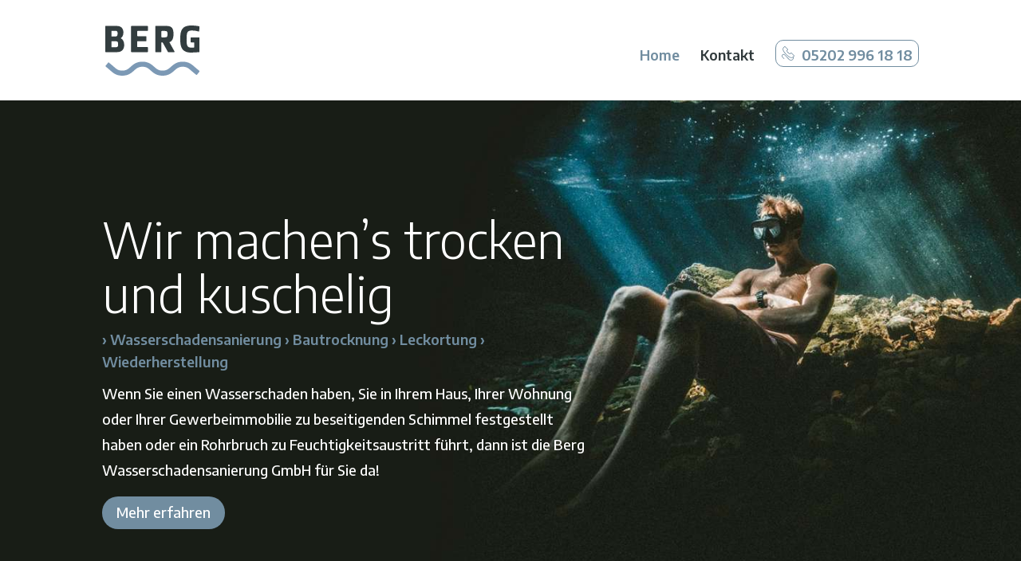

--- FILE ---
content_type: text/css
request_url: https://berg-wss.de/wp-content/cache/autoptimize/css/autoptimize_single_c086157bdf4c526328ff07f22ef28a6d.css?ver=6.8.3
body_size: 1955
content:
.radius{border-radius:4px;background-clip:padding-box}.shadow{box-shadow:0 0 10px rgba(0,0,0,.15)}.radius{border-radius:4px;background-clip:padding-box}.shadow{box-shadow:0 0 10px rgba(0,0,0,.15)}a,input,.input,button,.button,.btn{-webkit-transition:all .3s ease-out;transition:all .3s ease-out}@media only screen and (max-width:767px){.et_pb_row,#main-content .container{width:90%}}.big-shadow{box-shadow:0 0 60px rgba(113,141,160,.2)}.vertically{transform:scaleY(-1)}.horizontally{transform:scaleX(-1)}@media only screen and (max-width:767px){#et-info-phone{display:block;margin-bottom:10px}}.nav li ul,#top-menu li li{padding:0}#top-menu li li{width:100%}#top-menu li li a{width:auto;display:block}#top-menu-nav a[href="tel:+4952029961818"]{padding:7px !important;border:1px solid #718da0;border-radius:10px;color:#718da0 !important}#top-menu-nav a[href="tel:+4952029961818"]:before,#et_mobile_nav_menu a[href="tel:+4952029961818"]:before{display:inline-block;content:'';width:20px;height:1em;margin-right:5px;background:url(//berg-wss.de/wp-content/themes/bergwss/css/../img/berg-wss-phone-icon.svg) no-repeat;background-size:auto 100%}#top-menu-nav ul#top-menu.nav ul.sub-menu>li a{font-size:1em;font-weight:400}.et_pb_post_title .et_pb_title_container{display:inline-block;border-bottom:3px solid #718da0;padding:0 80px 20px 0}@media only screen and (min-width:768px) and (max-width:991px){.et_pb_post_title .et_pb_title_container{padding-right:40px}}@media only screen and (max-width:767px){.et_pb_post_title .et_pb_title_container{padding-right:20px}}.et_pb_post_title .et_pb_title_container h1{padding:0}@media only screen and (max-width:767px){.headline{text-align:center !important}}#content-header:before{content:'';position:absolute;left:20px;bottom:-10px;background:url(//berg-wss.de/wp-content/themes/bergwss/css/./img/berg-wss-quote-icon.svg) no-repeat;-webkit-transform:rotate(180deg);transform:rotate(180deg);width:80px;height:80px;opacity:.1}#content-header:after{content:'';position:absolute;right:20px;top:-20px;background:url(//berg-wss.de/wp-content/themes/bergwss/css/./img/berg-wss-quote-icon.svg) no-repeat;width:80px;height:80px;opacity:.1}@media (max-width:980px){div#hero{background:#222}div#hero div.et_parallax_bg.et_pb_parallax_css{background-position:70% 0;-webkit-filter:blur(4px);filter:blur(4px);opacity:.5}}@media only screen and (max-width:991px){.et_divi_builder #et_builder_outer_content .et_pb_section{padding-left:20px !important;padding-right:20px !important}}@media only screen and (max-width:767px){.single #main-content .container{padding-top:100px !important}}.single #main-content .container:before{display:none}@media only screen and (min-width:992px){.single #content-area{padding-top:40px}}@media only screen and (max-width:767px){.single .entry-title{font-size:24px}}#footer-info{float:none;text-align:center}.footer-credits-link{display:inline-block;width:90px;height:17px;font-size:0;margin-left:3px;background:url("data:image/svg+xml,%3Csvg xmlns='http://www.w3.org/2000/svg' viewBox='0 0 179 28'%3E%3Cg fill='%23777'%3E%3Cpath d='m172.11 15.414c0 4.193-2.121 6.99-5.352 6.942-3.185 0.048-5.306-2.749-5.306-6.942 0-2.791 0.941-4.956 2.505-6.098h-7.905c-0.828 1.74-1.289 3.775-1.303 6.046 0.047 7.572 4.869 12.638 12.009 12.638 7.233 0 12.055-5.015 12.055-12.586-0.014-2.289-0.48-4.344-1.32-6.098h-7.901c1.577 1.142 2.518 3.307 2.518 6.098'/%3E%3Cpath d='m143.12 19.56l-2.737-10.244h-8.61l-2.735 10.244-2.037-10.244h-6.301l4.863 18.299h6.562l3.954-14.471 3.907 14.471h6.606l4.866-18.299h-6.301l-2.037 10.244'/%3E%3Cpath d='m108.4 9.335h0.011l-9.742 15.288v2.992h19.434v-6.028h-10.32l7.845-12.271h-7.217l-0.011 0.019'/%3E%3Cpath d='m87.957 0.236h6.703v27.414h-6.703z'/%3E%3Cpath d='m72.024 14.703c2.749 0 4.729 1.787 5.306 4.63h-10.658c0.338-2.796 2.411-4.63 5.352-4.63zm-5.254 9.598h16.592c0.577-1.929 1.06-14.997-11.338-14.997-7.909 0-11.957 6.75-11.957 12.44 0 2.048 0.421 4.084 1.252 5.906h8.079c-1.365-0.692-2.307-1.859-2.628-3.349'/%3E%3Cpath d='m58.606 9.688h-6.704l-4.723 16.4-4.245-16.4h-6.704l5.522 17.962h10.725l6.129-17.962'/%3E%3Cpath d='m23.192 14.703c2.749 0 4.728 1.787 5.306 4.63h-10.658c0.338-2.796 2.411-4.63 5.352-4.63zm-5.255 9.598h16.592c0.577-1.929 1.061-14.997-11.337-14.997-7.909 0-11.958 6.75-11.958 12.44 0 2.048 0.422 4.084 1.253 5.906h8.079c-1.365-0.692-2.307-1.859-2.629-3.349'/%3E%3Cpath d='m0.184 0.236h6.704v27.414h-6.704z'/%3E%3C/g%3E%3C/svg%3E") no-repeat bottom right}#footer-info a{font-weight:400}@media only screen and (max-width:991px){#footer-info a{font-size:.9em}}.et_pb_scroll_top.et-visible,.et_pb_scroll_top.et-hidden{right:20px;border-radius:50%;background-clip:padding-box;box-shadow:0 0 10px rgba(0,0,0,.15);background:rgba(113,141,160,.5)}.is-mobile .et_pb_scroll_top.et-pb-icon{bottom:75px}.pea_cook_wrapper{box-shadow:0 0 10px rgba(0,0,0,.15);background:rgba(184,29,40,.95) !important}.et_pb_button_module_wrapper:not(.et_pb_button_alignment_center):not(.et_pb_button_alignment_right){display:inline-block}.et_pb_button_module_wrapper:not(.et_pb_button_alignment_center):not(.et_pb_button_alignment_right)+.et_pb_button_module_wrapper{margin-left:20px}@media only screen and (max-width:767px){.et_pb_button_module_wrapper:not(.et_pb_button_alignment_center):not(.et_pb_button_alignment_right)+.et_pb_button_module_wrapper{margin-left:0}}@media only screen and (max-width:767px){.et_pb_button_module_wrapper:not(.et_pb_button_alignment_center):not(.et_pb_button_alignment_right){display:block}}.et_pb_row.et_pb_row_fullwidth,.et_pb_specialty_fullwidth>.et_pb_row{width:100% !important;max-width:100% !important}.wpcf7 .wpcf7-form .wpcf7-form-control{border-radius:4px;background-clip:padding-box;border-color:rgba(0,0,0,.15);padding:12px;height:auto;font-family:inherit;width:100%;margin-bottom:10px}.wpcf7 .wpcf7-form .wpcf7-form-control:focus{border-color:#718da0;outline:0;box-shadow:inset 0 1px 1px rgba(0,0,0,.075),0 0 8px rgba(113,141,160,.6) !important}.wpcf7 .wpcf7-form input[type=submit].wpcf7-submit{background:#718da0;font-size:18px;border-radius:4px;background-clip:padding-box;color:#fff;padding:10px 20px;border-radius:40px !important;border:0;margin-top:20px}.wpcf7 .wpcf7-form input[type=submit].wpcf7-submit:hover{background:#4f6676}@media only screen and (min-width:768px){.wpcf7 .wpcf7-form input[type=submit].wpcf7-submit{width:auto}}

--- FILE ---
content_type: text/css
request_url: https://berg-wss.de/wp-content/cache/autoptimize/css/autoptimize_single_36b3b5ea204dfd33770b5e8b84d0fc22.css?ver=4.27.4
body_size: 317
content:
#top-menu-nav a[href="tel:+4952029961818"]{padding:7px !important;border:1px solid #718da0;border-radius:10px;color:#718da0 !important}#top-menu-nav a[href="tel:+4952029961818"]:before,#et_mobile_nav_menu a[href="tel:+4952029961818"]:before{display:inline-block;content:'';width:20px;height:1em;margin-right:5px;background:url(//berg-wss.de/wp-content/themes/bergwss/./img/berg-wss-phone-icon.svg) no-repeat;background-size:auto 100%}#top-menu-nav ul#top-menu.nav ul.sub-menu>li a{font-size:1em;font-weight:400}#footer-info a{font-weight:400}@media (min-width:981px){#content-header:before{content:'';position:absolute;left:20px;bottom:-10px;background:url(//berg-wss.de/wp-content/themes/bergwss/./img/berg-wss-quote-icon.svg) no-repeat;-webkit-transform:rotate(180deg);transform:rotate(180deg);width:80px;height:80px;opacity:.1}#content-header:after{content:'';position:absolute;right:20px;top:-20px;background:url(//berg-wss.de/wp-content/themes/bergwss/./img/berg-wss-quote-icon.svg) no-repeat;width:80px;height:80px;opacity:.1}}@media (max-width:980px){div#hero{background:#222}div#hero div.et_parallax_bg.et_pb_parallax_css{background-position:70% 0;-webkit-filter:blur(4px);filter:blur(4px);opacity:.5}#footer-info{font-size:.9em}}

--- FILE ---
content_type: text/css
request_url: https://berg-wss.de/wp-content/et-cache/2/et-core-unified-deferred-2.min.css?ver=1732597824
body_size: 1219
content:
.et_pb_section_2.et_pb_section{padding-top:0px;padding-bottom:0px}.et_pb_section_2.section_has_divider.et_pb_bottom_divider .et_pb_bottom_inside_divider{background-image:url([data-uri]);background-size:100% 100px;bottom:0;height:100px;z-index:10;transform:scale(1,1)}.et_pb_row_2.et_pb_row,.et_pb_row_3.et_pb_row,.et_pb_row_4.et_pb_row,.et_pb_row_5.et_pb_row{padding-top:80px!important;padding-right:0px!important;padding-bottom:80px!important;padding-left:0px!important;padding-top:80px;padding-right:0px;padding-bottom:80px;padding-left:0px}.et_pb_image_0,.et_pb_image_1,.et_pb_image_2,.et_pb_image_3,.et_pb_image_4,.et_pb_image_5{max-width:50%;text-align:left;margin-left:0}.et_pb_image_0 .et_pb_image_wrap,.et_pb_image_1 .et_pb_image_wrap,.et_pb_image_2 .et_pb_image_wrap,.et_pb_image_3 .et_pb_image_wrap,.et_pb_image_4 .et_pb_image_wrap,.et_pb_image_5 .et_pb_image_wrap,.et_pb_image_6 .et_pb_image_wrap{display:block}.et_pb_text_2 h2,.et_pb_text_4 h2,.et_pb_text_6.et_pb_text{color:#718da0!important}.et_pb_text_3 h2,.et_pb_text_5 h2{color:#dd2b37!important}.et_pb_row_6.et_pb_row{padding-top:80px!important;padding-right:0px!important;padding-bottom:40px!important;padding-left:0px!important;padding-top:80px;padding-right:0px;padding-bottom:40px;padding-left:0px}.et_pb_text_6{font-weight:300;font-size:30px}.et_pb_section_3{max-height:600px}.et_pb_section_3.section_has_divider.et_pb_bottom_divider .et_pb_bottom_inside_divider{background-image:url([data-uri]);background-size:100% 100px;bottom:0;height:100px;z-index:10;transform:scale(1,1)}.et_pb_section_3.section_has_divider.et_pb_top_divider .et_pb_top_inside_divider{background-image:url([data-uri]);background-size:100% 100px;top:0;height:100px;z-index:10;transform:scale(1,1)}.et_pb_section_4.et_pb_section{padding-top:80px;padding-right:0px;padding-bottom:120px;padding-left:0px;background-color:#f4f4f4!important}.et_pb_section_4.section_has_divider.et_pb_bottom_divider .et_pb_bottom_inside_divider{background-image:url([data-uri]);background-size:100% 100px;bottom:0;height:100px;z-index:1;transform:scale(1,1)}.et_pb_row_7.et_pb_row,.et_pb_row_8.et_pb_row{padding-top:0px!important;padding-right:0px!important;padding-bottom:0px!important;padding-left:0px!important;padding-top:0;padding-right:0px;padding-bottom:0;padding-left:0px}.et_pb_text_7 h3{color:#545454!important}.et_pb_section_5.et_pb_section{padding-top:40px;padding-right:0px;padding-bottom:20px;padding-left:0px}.et_pb_image_6{max-width:160px;text-align:center}.et_pb_image_0.et_pb_module,.et_pb_image_1.et_pb_module,.et_pb_image_2.et_pb_module,.et_pb_image_3.et_pb_module,.et_pb_image_4.et_pb_module,.et_pb_image_5.et_pb_module,.et_pb_image_6.et_pb_module{margin-left:auto!important;margin-right:auto!important}@media only screen and (min-width:981px){.et_pb_image_0,.et_pb_image_3{display:none!important}}@media only screen and (max-width:980px){.et_pb_row_2.et_pb_row,.et_pb_row_3.et_pb_row,.et_pb_row_4.et_pb_row,.et_pb_row_5.et_pb_row{padding-top:40px!important;padding-bottom:40px!important;padding-top:40px!important;padding-bottom:40px!important}.et_pb_image_0,.et_pb_image_1,.et_pb_image_2,.et_pb_image_3,.et_pb_image_4,.et_pb_image_5{text-align:center;margin-left:auto;margin-right:auto}.et_pb_image_0 .et_pb_image_wrap img,.et_pb_image_1 .et_pb_image_wrap img,.et_pb_image_2 .et_pb_image_wrap img,.et_pb_image_3 .et_pb_image_wrap img,.et_pb_image_4 .et_pb_image_wrap img,.et_pb_image_5 .et_pb_image_wrap img,.et_pb_image_6 .et_pb_image_wrap img{width:auto}.et_pb_text_2 h2,.et_pb_text_3 h2,.et_pb_text_4 h2,.et_pb_text_5 h2{font-size:28px}.et_pb_text_2{max-width:100%}.et_pb_row_6.et_pb_row{padding-top:40px!important;padding-bottom:20px!important;padding-top:40px!important;padding-bottom:20px!important}.et_pb_section_3{max-height:none}.et_pb_section_4.et_pb_section{padding-top:40px;padding-bottom:60px}.et_pb_text_7 h3{font-size:24px}}@media only screen and (min-width:768px) and (max-width:980px){.et_pb_image_1,.et_pb_image_4,.et_pb_section_3{display:none!important}}@media only screen and (max-width:767px){.et_pb_row_2.et_pb_row,.et_pb_row_3.et_pb_row,.et_pb_row_4.et_pb_row,.et_pb_row_5.et_pb_row{padding-top:20px!important;padding-bottom:20px!important;padding-top:20px!important;padding-bottom:20px!important}.et_pb_image_0 .et_pb_image_wrap img,.et_pb_image_1 .et_pb_image_wrap img,.et_pb_image_2 .et_pb_image_wrap img,.et_pb_image_3 .et_pb_image_wrap img,.et_pb_image_4 .et_pb_image_wrap img,.et_pb_image_5 .et_pb_image_wrap img,.et_pb_image_6 .et_pb_image_wrap img{width:auto}.et_pb_text_2 h2,.et_pb_text_3 h2,.et_pb_text_4 h2,.et_pb_text_5 h2{font-size:24px}.et_pb_image_1,.et_pb_image_4{display:none!important}.et_pb_section_3{max-height:300px;display:none!important}.et_pb_text_7 h3{font-size:20px}}

--- FILE ---
content_type: image/svg+xml
request_url: https://berg-wss.de/uploads/berg_wss_logo.svg
body_size: 1998
content:
<svg xmlns="http://www.w3.org/2000/svg" viewBox="0 0 840 450.2"><title>Element 2</title><path d="M107,238.7H4a4,4,0,0,1-4-4V8A4,4,0,0,1,4,4h99.6c52.5,0,57.5,43.5,57.5,58.8,0,27.8-11.7,42.8-24.1,51.2,17.4,8.7,31.1,27.4,31.1,59.5C168.1,200.2,157.4,238.7,107,238.7ZM85.2,47.5H58.8a4,4,0,0,0-4,4V94.9a3.9,3.9,0,0,0,4,4H84.9c19.7,0,24.4-7.3,24.4-28.4C109.3,52.5,105,47.5,85.2,47.5Zm2.7,93.6H58.8a3.9,3.9,0,0,0-4,3.9v46.2a4,4,0,0,0,4,4H85.9c23.4,0,28.4-4.3,28.4-27.4S107,141.1,87.9,141.1Z" fill="#333d3f"/><path d="M229.2,234.7V8a4,4,0,0,1,4-4H374.6a4,4,0,0,1,4,4V45.1a4,4,0,0,1-4,4H288a4,4,0,0,0-4,4V91.9a3.9,3.9,0,0,0,4,4h72.9a4,4,0,0,1,4,4v37.2a4,4,0,0,1-4,4H288a3.9,3.9,0,0,0-4,3.9v44.5a4,4,0,0,0,4,4h86.6a4,4,0,0,1,4,4v37.2a4,4,0,0,1-4,4H233.2A4,4,0,0,1,229.2,234.7Z" fill="#333d3f"/><path d="M560,238.7a4,4,0,0,1-3.5-2.1l-46.6-84.9H498.8v83a3.9,3.9,0,0,1-3.9,4H448a3.9,3.9,0,0,1-3.9-4V8A3.9,3.9,0,0,1,448,4H548.3c47.2,0,58.2,30.4,58.2,71.9,0,39.8-11.7,66.5-36.8,73.8l45.6,83a4,4,0,0,1-3.5,6ZM530.6,49.1H502.8a4,4,0,0,0-4,4v49.2a4,4,0,0,0,4,4h26.5c18.4,0,23.7-3.3,23.7-30.4C553,52.2,546.7,49.1,530.6,49.1Z" fill="#333d3f"/><path d="M761.8,242.7c-87.6,0-95.3-60.5-95.3-120.4C666.5,53.5,674.6,0,764.8,0c25.4,0,50.1,2.7,69.9,7.2a4.1,4.1,0,0,1,3.1,4.3l-3.1,38.7a3.9,3.9,0,0,1-5.1,3.4,193,193,0,0,0-58.4-8.5c-39.1,0-48.8,11.1-48.8,77.2,0,61.2,7.7,75.9,42.4,75.9,8.7,0,16.7-.3,25.4-1V155.4a4,4,0,0,0-4-4H762.8a4,4,0,0,1-4-4V111.3a4,4,0,0,1,4-4H836a3.9,3.9,0,0,1,4,4V234.4a3.8,3.8,0,0,1-3.4,4A746.7,746.7,0,0,1,761.8,242.7Z" fill="#333d3f"/><path d="M509.3,450.2c-53.5,0-80.8-24.4-104.8-45.9-21.4-19.2-38.3-34.3-74.4-34.3s-53,15.1-74.4,34.3c-24.1,21.5-51.3,45.9-104.8,45.9S70.1,425.8,46.1,404.3c-17.2-15.4-36-30.9-43.2-36.9a4.1,4.1,0,0,1-.6-5.7l23.6-29.1a4,4,0,0,1,5.7-.5c7.5,6.1,26.8,22,44.9,38.2,21.4,19.2,38.3,34.3,74.4,34.3s53-15.1,74.4-34.3c24-21.5,51.3-45.9,104.8-45.9s80.7,24.4,104.8,45.9c21.4,19.2,38.3,34.3,74.4,34.3s53-15.1,74.4-34.3c24.1-21.5,51.3-45.9,104.8-45.9s80.8,24.4,104.8,45.9c17.1,15.3,36.4,30.8,43.8,36.7a4.1,4.1,0,0,1,.7,5.7l-23.1,29.4a4,4,0,0,1-5.7.7c-7.7-6-27.7-22.2-46-38.5-21.4-19.2-38.3-34.3-74.5-34.3s-53,15.1-74.4,34.3C590.1,425.8,562.8,450.2,509.3,450.2Z" fill="#7c99b5"/></svg>

--- FILE ---
content_type: image/svg+xml
request_url: https://berg-wss.de/wp-content/themes/bergwss/img/berg-wss-phone-icon.svg
body_size: 3825
content:
<svg xmlns="http://www.w3.org/2000/svg" width="26" height="29" viewBox="0 0 26 29">
  <metadata><?xpacket begin="﻿" id="W5M0MpCehiHzreSzNTczkc9d"?>
<x:xmpmeta xmlns:x="adobe:ns:meta/" x:xmptk="Adobe XMP Core 5.6-c142 79.160924, 2017/07/13-01:06:39        ">
   <rdf:RDF xmlns:rdf="http://www.w3.org/1999/02/22-rdf-syntax-ns#">
      <rdf:Description rdf:about=""/>
   </rdf:RDF>
</x:xmpmeta>
                                                                                                    
                                                                                                    
                                                                                                    
                                                                                                    
                                                                                                    
                                                                                                    
                                                                                                    
                                                                                                    
                                                                                                    
                                                                                                    
                                                                                                    
                                                                                                    
                                                                                                    
                                                                                                    
                                                                                                    
                                                                                                    
                                                                                                    
                                                                                                    
                                                                                                    
                                                                                                    
                           
<?xpacket end="w"?></metadata>
<defs>
    <style>
      .cls-1 {
        fill: #718da0;
        fill-rule: evenodd;
      }
    </style>
  </defs>
  <path id="phone" class="cls-1" d="M1172.64,97.729l-5.57-5.516a1.129,1.129,0,0,0-.81-0.348,1.443,1.443,0,0,0-.99.459c-0.37.357-1.43,1.378-1.54,1.441-0.77,0-2.83-1.512-4.45-3.534a5.721,5.721,0,0,1-1.23-2.08l1.7-1.631a1.116,1.116,0,0,0,.35-0.821,1.136,1.136,0,0,0-.33-0.819l-5.55-5.546a1.234,1.234,0,0,0-1.68-.017c-0.19.179-.38,0.358-0.58,0.54-1.37,1.268-2.93,2.7-2.98,5.1-0.06,2.86,2.08,6.358,6.73,11,3.15,3.156,7.27,6.778,11.1,6.778h0a5.642,5.642,0,0,0,3.28-1.059,4.833,4.833,0,0,1-1.64,4.115,3.32,3.32,0,0,1-2.53.964,4.984,4.984,0,0,1-3.46-1.637l-9.3-9.35a3.757,3.757,0,0,0-4.93.191s-0.09.09-.09,0.092a3.729,3.729,0,0,0-1.15,2.694,3.767,3.767,0,0,0,1.14,2.7l3.25,3.185a0.64,0.64,0,0,0,.89,0,0.619,0.619,0,0,0,0-.873l-3.25-3.184a2.52,2.52,0,0,1-.77-1.822,2.6,2.6,0,0,1,.85-1.892,2.49,2.49,0,0,1,3.22-.177l9.22,9.283a6.267,6.267,0,0,0,4.35,2.028l0.14,0a4.615,4.615,0,0,0,3.31-1.326,5.823,5.823,0,0,0,1.84-5.9c0.49-.468,1.43-1.365,1.49-1.426A1.147,1.147,0,0,0,1172.64,97.729Zm-2.61,2.411-0.11.1a4.43,4.43,0,0,1-3.11,1.265h0c-3.37,0-7.22-3.424-10.21-6.406-4.33-4.335-6.41-7.645-6.36-10.118,0.04-1.875,1.33-3.069,2.58-4.224a2.149,2.149,0,0,0,.5-0.559l5.55,5.443-1.71,1.647a1.574,1.574,0,0,0-.07,1.827c0.9,2.058,4.66,5.886,6.64,5.886a1.4,1.4,0,0,0,.62-0.135,2.126,2.126,0,0,0,.24-0.162c0.1-.1,1.19-1.135,1.56-1.5a0.438,0.438,0,0,0,.08-0.072l5.52,5.356C1171.65,98.588,1170.12,100.053,1170.03,100.14Z" transform="translate(-1147 -79)"/>
</svg>


--- FILE ---
content_type: image/svg+xml
request_url: https://berg-wss.de/wp-content/themes/bergwss/img/berg-wss-quote-icon.svg
body_size: 465
content:
<svg xmlns="http://www.w3.org/2000/svg" viewBox="0 0 199.78 160.82"><title>berg-wss-quote-icon_1</title><g id="9c4ff9a0-1166-45db-b69b-dea737548599" data-name="Ebene 2"><g id="ca32b2fd-dba0-4429-9114-eeb78614f83e" data-name="Ebene 1"><path d="M90.9,23.47Q65.43,51,62.18,68.43t8.24,31.46a34.35,34.35,0,0,1,8,19,40.64,40.64,0,0,1-3,20,36.5,36.5,0,0,1-12.74,15.73Q54,160.82,41,160.82a36.7,36.7,0,0,1-29.47-13.73Q0,133.35,0,110.88T14.73,59.43Q29.48,30.48,64.43,0Zm108.88,0q-25.47,27.48-28.72,45t8.74,31.46a34.35,34.35,0,0,1,8,19,40.53,40.53,0,0,1-3,20,35.9,35.9,0,0,1-13,15.73q-9,6.24-22,6.24-17.49,0-29-13.73t-11.49-36.21q0-22.48,14.73-51.45T173.81,0Z"/></g></g></svg>

--- FILE ---
content_type: image/svg+xml
request_url: https://berg-wss.de/uploads/icon-bautrocknung.svg
body_size: 3054
content:
<?xml version="1.0" encoding="utf-8"?>
<!-- Generator: Adobe Illustrator 22.1.0, SVG Export Plug-In . SVG Version: 6.00 Build 0)  -->
<svg version="1.1" id="Ebene_1" xmlns="http://www.w3.org/2000/svg" xmlns:xlink="http://www.w3.org/1999/xlink" x="0px" y="0px"
	 viewBox="0 0 88.2 90.3" style="enable-background:new 0 0 88.2 90.3;" xml:space="preserve">
<style type="text/css">
	.st0{fill:#EFE038;}
	.st1{fill:#7D99B5;}
</style>
<title>Element 1</title>
<rect x="5" y="70.2" class="st0" width="79.7" height="18.2"/>
<path class="st1" d="M86.2,90.3H2c-1.1,0.2-2.1-0.5-2.3-1.6c-0.2-1.1,0.5-2.1,1.6-2.3c0.2,0,0.5,0,0.7,0h84.2
	c1.1,0.2,1.8,1.2,1.6,2.3C87.7,89.6,87,90.2,86.2,90.3z"/>
<path class="st1" d="M86.2,78H2c-1.1,0.2-2.1-0.5-2.3-1.6s0.5-2.1,1.6-2.3c0.2,0,0.5,0,0.7,0h84.2c1.1-0.2,2.1,0.5,2.3,1.6
	S88.1,77.8,87,78C86.7,78,86.5,78,86.2,78z"/>
<path class="st1" d="M86.2,65.6H2c-1.1,0.2-2.1-0.5-2.3-1.6c-0.2-1.1,0.5-2.1,1.6-2.3c0.2,0,0.5,0,0.7,0h84.2
	c1.1-0.2,2.1,0.5,2.3,1.6c0.2,1.1-0.5,2.1-1.6,2.3C86.7,65.7,86.5,65.7,86.2,65.6z"/>
<path class="st1" d="M13.2,55.1c-1.1,0-2-0.9-2-2c0-2.1,0.6-4.2,1.9-5.9c1.7-2.2,1.7-5.2,0-7.4c-2.5-3.5-2.5-8.2,0-11.8
	c0.8-1.1,1.3-2.4,1.3-3.7c0-1.4-0.4-2.7-1.3-3.7c-1.3-1.7-1.9-3.8-1.9-5.9c0-2.1,0.6-4.2,1.9-5.9c0.8-1.1,1.3-2.4,1.3-3.7
	c0.2-1.1,1.3-1.8,2.3-1.6c0.8,0.2,1.4,0.8,1.6,1.6c0,2.1-0.6,4.2-1.9,5.9c-0.8,1.1-1.3,2.4-1.3,3.7c0,1.3,0.4,2.7,1.3,3.7
	c1.3,1.7,1.9,3.8,1.9,5.9c0,2.1-0.6,4.2-1.9,5.9c-1.7,2.2-1.7,5.2,0,7.4c2.5,3.5,2.5,8.3,0,11.8c-0.8,1.1-1.3,2.4-1.2,3.7
	C15.2,54.2,14.3,55.1,13.2,55.1z"/>
<path class="st1" d="M22,11.1c-0.5,0-1-0.2-1.4-0.6l-5.8-5.8L9,10.5c-0.9,0.6-2.2,0.4-2.8-0.5c-0.5-0.7-0.5-1.6,0-2.3l7.2-7.2
	c0.8-0.7,2-0.7,2.8,0l7.2,7.2c0.7,0.8,0.7,2,0,2.8C23,10.9,22.5,11.1,22,11.1z"/>
<path class="st1" d="M42.5,55.1c-1.1,0-2-0.9-2-2c0-2.1,0.6-4.2,1.9-5.9c1.7-2.2,1.7-5.2,0-7.4c-2.5-3.5-2.5-8.3,0-11.8
	c0.8-1.1,1.3-2.4,1.2-3.7c0-1.4-0.4-2.7-1.2-3.7c-1.3-1.7-1.9-3.8-1.9-5.9c0-2.1,0.6-4.2,1.9-5.9c0.8-1,1.3-2.4,1.3-3.7
	C43.9,4,45,3.3,46,3.5c0.8,0.2,1.4,0.8,1.6,1.6c0,2.1-0.6,4.2-1.9,5.9c-0.8,1.1-1.3,2.4-1.2,3.7c0,1.3,0.4,2.7,1.2,3.7
	c1.3,1.7,1.9,3.8,1.9,5.9c0,2.1-0.6,4.2-1.9,5.9c-1.7,2.2-1.7,5.2,0,7.4c2.5,3.5,2.5,8.2,0,11.8c-0.8,1.1-1.3,2.4-1.2,3.7
	C44.5,54.2,43.6,55.1,42.5,55.1z"/>
<path class="st1" d="M36.9,11.1c-0.5,0-1-0.2-1.4-0.6c-0.7-0.8-0.7-2,0-2.8l7.2-7.2C43.1,0.2,43.6,0,44.1,0l0,0c0.5,0,1,0.2,1.4,0.6
	l7.2,7.2c0.9,0.6,1.1,1.9,0.5,2.8c-0.6,0.9-1.9,1.1-2.8,0.5c-0.2-0.1-0.4-0.3-0.5-0.5l-5.8-5.8l-5.8,5.8
	C37.9,10.9,37.4,11.1,36.9,11.1z"/>
<path class="st1" d="M71.8,55.1c-1.1,0-2-0.9-2-2c0-2.1,0.6-4.2,1.9-5.9c1.7-2.2,1.7-5.2,0-7.4c-2.5-3.5-2.5-8.3,0-11.8
	c0.8-1,1.3-2.3,1.3-3.7c0-1.4-0.4-2.7-1.2-3.7c-1.3-1.7-1.9-3.8-1.9-5.9c0-2.1,0.6-4.2,1.9-5.9C72.6,7.8,73,6.5,73,5.1
	c0.2-1.1,1.2-1.8,2.3-1.6c0.8,0.1,1.5,0.8,1.6,1.6c0,2.1-0.6,4.2-1.9,5.9c-0.8,1.1-1.3,2.4-1.2,3.7c0,1.3,0.4,2.7,1.2,3.7
	c1.3,1.7,2,3.8,1.9,5.9c0,2.1-0.6,4.2-1.9,5.9c-1.7,2.2-1.7,5.2,0,7.4c2.5,3.5,2.5,8.3,0,11.8c-0.8,1.1-1.3,2.4-1.2,3.7
	C73.8,54.2,72.9,55.1,71.8,55.1z"/>
<path class="st1" d="M80.6,11.1c-0.5,0-1-0.2-1.4-0.6l-5.8-5.8l-5.8,5.8c-0.9,0.6-2.2,0.4-2.8-0.5c-0.5-0.7-0.5-1.6,0-2.3L72,0.6
	c0.8-0.8,2-0.8,2.8,0L82,7.8c0.8,0.8,0.7,2.1-0.1,2.8C81.5,10.9,81.1,11.1,80.6,11.1L80.6,11.1z"/>
</svg>


--- FILE ---
content_type: image/svg+xml
request_url: https://berg-wss.de/uploads/icon-wiederherstellung.svg
body_size: 2831
content:
<?xml version="1.0" encoding="utf-8"?>
<!-- Generator: Adobe Illustrator 22.1.0, SVG Export Plug-In . SVG Version: 6.00 Build 0)  -->
<svg version="1.1" id="Ebene_1" xmlns="http://www.w3.org/2000/svg" xmlns:xlink="http://www.w3.org/1999/xlink" x="0px" y="0px"
	 viewBox="0 0 159.2 154.2" style="enable-background:new 0 0 159.2 154.2;" xml:space="preserve">
<style type="text/css">
	.st0{fill:#DD2B37;}
	.st1{fill:#7D99B5;}
	.st2{fill:#323C3E;}
</style>
<title>Element 1</title>
<path class="st0" d="M9.2,102c0-3.3,2.7-6,6-6s6,2.7,6,6v6c0,3.3,2.7,6,6,6s6-2.7,6-6v-5c0-2.8,2.2-5,5-5s5,2.2,5,5v15
	c0,4.4,3.6,8,8,8c2,0,3.9-0.7,5.4-2.1c0.1-0.1,0.2-0.2,0.3-0.2c1.5-1.5,2.3-3.5,2.3-5.7v-11c0-2.8,2.2-5,5-5c2.8,0,5,2.2,5,5l0,0V88
	h-60L9.2,102z"/>
<path class="st1" d="M61.2,2h84c2.2,0,4,1.8,4,4v16c0,2.2-1.8,4-4,4h-84c-2.2,0-4-1.8-4-4V6C57.2,3.8,59,2,61.2,2z"/>
<path class="st2" d="M123.2,150h-102c-1.1,0-2,0.9-2,2s0.9,2,2,2h102c1.1,0,2-0.9,2-2S124.3,150,123.2,150z"/>
<path class="st2" d="M153.2,12h-2V6c0-3.3-2.7-6-6-6h-84c-3.3,0-6,2.7-6,6v6h-2c-3.3,0-6,2.7-6,6v12.4c0,3,1.8,5.7,4.6,6.8
	l49.4,20.1V86h-8.8c-1.7,0-3.2,1.4-3.2,3.2v5.8c0,1.7,1.4,3.1,3.1,3.1l0,0c0.5,0,0.9,0.4,0.9,0.9V142h-22V90h2c1.1,0,2-0.9,2-2v-8
	c0-1.1-0.9-2-2-2h-2.1c-1.1-17.6-16.3-31-34-29.9C21.1,49.1,8.3,61.9,7.2,78H5.2c-1.1,0-2,0.9-2,2v8c0,1.1,0.9,2,2,2h2v52h-4
	c-1.1,0-2,0.9-2,2s0.9,2,2,2h148c1.1,0,2-0.9,2-2s-0.9-2-2-2h-38V98.9c0-0.5,0.4-0.9,0.9-0.9c1.7,0,3.1-1.4,3.1-3.1v-5.8
	c0-1.8-1.4-3.2-3.2-3.2h-8.8V57.3l49.4-20.1c2.8-1.1,4.6-3.8,4.6-6.8V18C159.2,14.7,156.5,12,153.2,12L153.2,12z M71.2,86h-64v-4h64
	V86z M39.2,52C53.9,52,66,63.4,67.1,78H11.2C12.3,63.4,24.5,52,39.2,52L39.2,52z M67.2,90v10.7c-3.5-1.7-7.7-0.2-9.3,3.3
	c-0.4,0.9-0.7,2-0.7,3v11c0,1.6-0.6,3.1-1.8,4.2l-0.1,0.1l-0.1,0.1c-2.5,2.2-6.3,2-8.5-0.5c-1-1.1-1.5-2.5-1.5-3.9v-15
	c0-1.9-0.7-3.7-2-5c-2.7-2.7-7.2-2.7-9.9,0c-1.3,1.3-2.1,3.1-2.1,5v5c0,2.2-1.8,4-4,4s-4-1.8-4-4v-6c0-4.4-3.6-8-8-8
	c-1.4,0-2.8,0.4-4,1.1V90H67.2z M11.2,102c0-2.2,1.8-4,4-4s4,1.8,4,4v6c0,4.4,3.6,8,8,8s8-3.6,8-8v-5c0-1.7,1.3-3,3-3
	c0.8,0,1.6,0.3,2.1,0.9c0.6,0.6,0.9,1.3,0.9,2.1v15c0,5.5,4.5,10,10,10c2.5,0,4.9-0.9,6.7-2.6c0.1-0.1,0.3-0.2,0.4-0.4
	c1.9-1.9,2.9-4.4,2.9-7.1v-11c0-1.7,1.3-3,3-3c0.8,0,1.6,0.3,2.1,0.9c0.6,0.6,0.9,1.3,0.9,2.1v35h-56V102z M113.2,94.1
	c-2.3,0.4-4,2.5-4,4.8V142h-12V98.9c0-2.4-1.7-4.4-4-4.8V90h20V94.1z M59.2,6c0-1.1,0.9-2,2-2h84c1.1,0,2,0.9,2,2v16
	c0,1.1-0.9,2-2,2h-84c-1.1,0-2-0.9-2-2V6z M155.2,30.4c0,1.4-0.8,2.6-2.1,3.1l-49.9,20.3L53.2,33.5c-1.3-0.5-2.1-1.7-2.1-3.1V18
	c0-1.1,0.9-2,2-2h2v6c0,3.3,2.7,6,6,6h84c3.3,0,6-2.7,6-6v-6h2c1.1,0,2,0.9,2,2V30.4z"/>
<path class="st2" d="M4.3,64.8C5.2,65.3,6.5,65,7,64c0,0,0,0,0-0.1C13.1,51.7,25.5,44,39.2,44c1.1,0,2-0.9,2-2s-0.9-2-2-2
	C24,40,10.1,48.6,3.4,62.2C2.9,63.1,3.3,64.3,4.3,64.8z"/>
<path class="st2" d="M65.2,22h68c1.1,0,2-0.9,2-2s-0.9-2-2-2h-68c-1.1,0-2,0.9-2,2S64.1,22,65.2,22z"/>
<circle class="st2" cx="139.3" cy="20" r="2.2"/>
<circle class="st2" cx="2.2" cy="67.8" r="2.2"/>
<circle class="st2" cx="129.2" cy="152" r="2.2"/>
</svg>


--- FILE ---
content_type: image/svg+xml
request_url: https://berg-wss.de/uploads/berg_wss_logo.svg
body_size: 1998
content:
<svg xmlns="http://www.w3.org/2000/svg" viewBox="0 0 840 450.2"><title>Element 2</title><path d="M107,238.7H4a4,4,0,0,1-4-4V8A4,4,0,0,1,4,4h99.6c52.5,0,57.5,43.5,57.5,58.8,0,27.8-11.7,42.8-24.1,51.2,17.4,8.7,31.1,27.4,31.1,59.5C168.1,200.2,157.4,238.7,107,238.7ZM85.2,47.5H58.8a4,4,0,0,0-4,4V94.9a3.9,3.9,0,0,0,4,4H84.9c19.7,0,24.4-7.3,24.4-28.4C109.3,52.5,105,47.5,85.2,47.5Zm2.7,93.6H58.8a3.9,3.9,0,0,0-4,3.9v46.2a4,4,0,0,0,4,4H85.9c23.4,0,28.4-4.3,28.4-27.4S107,141.1,87.9,141.1Z" fill="#333d3f"/><path d="M229.2,234.7V8a4,4,0,0,1,4-4H374.6a4,4,0,0,1,4,4V45.1a4,4,0,0,1-4,4H288a4,4,0,0,0-4,4V91.9a3.9,3.9,0,0,0,4,4h72.9a4,4,0,0,1,4,4v37.2a4,4,0,0,1-4,4H288a3.9,3.9,0,0,0-4,3.9v44.5a4,4,0,0,0,4,4h86.6a4,4,0,0,1,4,4v37.2a4,4,0,0,1-4,4H233.2A4,4,0,0,1,229.2,234.7Z" fill="#333d3f"/><path d="M560,238.7a4,4,0,0,1-3.5-2.1l-46.6-84.9H498.8v83a3.9,3.9,0,0,1-3.9,4H448a3.9,3.9,0,0,1-3.9-4V8A3.9,3.9,0,0,1,448,4H548.3c47.2,0,58.2,30.4,58.2,71.9,0,39.8-11.7,66.5-36.8,73.8l45.6,83a4,4,0,0,1-3.5,6ZM530.6,49.1H502.8a4,4,0,0,0-4,4v49.2a4,4,0,0,0,4,4h26.5c18.4,0,23.7-3.3,23.7-30.4C553,52.2,546.7,49.1,530.6,49.1Z" fill="#333d3f"/><path d="M761.8,242.7c-87.6,0-95.3-60.5-95.3-120.4C666.5,53.5,674.6,0,764.8,0c25.4,0,50.1,2.7,69.9,7.2a4.1,4.1,0,0,1,3.1,4.3l-3.1,38.7a3.9,3.9,0,0,1-5.1,3.4,193,193,0,0,0-58.4-8.5c-39.1,0-48.8,11.1-48.8,77.2,0,61.2,7.7,75.9,42.4,75.9,8.7,0,16.7-.3,25.4-1V155.4a4,4,0,0,0-4-4H762.8a4,4,0,0,1-4-4V111.3a4,4,0,0,1,4-4H836a3.9,3.9,0,0,1,4,4V234.4a3.8,3.8,0,0,1-3.4,4A746.7,746.7,0,0,1,761.8,242.7Z" fill="#333d3f"/><path d="M509.3,450.2c-53.5,0-80.8-24.4-104.8-45.9-21.4-19.2-38.3-34.3-74.4-34.3s-53,15.1-74.4,34.3c-24.1,21.5-51.3,45.9-104.8,45.9S70.1,425.8,46.1,404.3c-17.2-15.4-36-30.9-43.2-36.9a4.1,4.1,0,0,1-.6-5.7l23.6-29.1a4,4,0,0,1,5.7-.5c7.5,6.1,26.8,22,44.9,38.2,21.4,19.2,38.3,34.3,74.4,34.3s53-15.1,74.4-34.3c24-21.5,51.3-45.9,104.8-45.9s80.7,24.4,104.8,45.9c21.4,19.2,38.3,34.3,74.4,34.3s53-15.1,74.4-34.3c24.1-21.5,51.3-45.9,104.8-45.9s80.8,24.4,104.8,45.9c17.1,15.3,36.4,30.8,43.8,36.7a4.1,4.1,0,0,1,.7,5.7l-23.1,29.4a4,4,0,0,1-5.7.7c-7.7-6-27.7-22.2-46-38.5-21.4-19.2-38.3-34.3-74.5-34.3s-53,15.1-74.4,34.3C590.1,425.8,562.8,450.2,509.3,450.2Z" fill="#7c99b5"/></svg>

--- FILE ---
content_type: image/svg+xml
request_url: https://berg-wss.de/uploads/icon-sanierung.svg
body_size: 4553
content:
<?xml version="1.0" encoding="utf-8"?>
<!-- Generator: Adobe Illustrator 22.1.0, SVG Export Plug-In . SVG Version: 6.00 Build 0)  -->
<svg version="1.1" id="Ebene_1" xmlns="http://www.w3.org/2000/svg" xmlns:xlink="http://www.w3.org/1999/xlink" x="0px" y="0px"
	 viewBox="0 0 154.2 166.2" style="enable-background:new 0 0 154.2 166.2;" xml:space="preserve">
<style type="text/css">
	.st0{fill:#7D99B5;}
	.st1{fill:#DD2B37;}
	.st2{fill:#323C3E;}
	.st3{fill:#263357;}
</style>
<title>Element 1</title>
<circle class="st0" cx="74.4" cy="28" r="8"/>
<path class="st1" d="M102.4,79.2V136h-8c-1.1,0-2-0.9-2-2v-11c0-1.7-1.3-3-3-3s-3,1.3-3,3c0,0-2.7,13-6,13h-34V79.2h8V111
	c0,1.7,1.3,3,3,3h34c1.7,0,3-1.3,3-3V79.2H102.4z"/>
<path class="st2" d="M19.1,69.4l8,12.2l0,0l0.8,1.4c0.4,0.6,1,0.9,1.7,0.9c0.4,0,0.8-0.1,1.1-0.3c0.9-0.6,1.2-1.8,0.6-2.8
	c0,0,0,0,0,0l-8-12.2l0,0l-0.9-1.4c-1.3-2.2-3.6-3.6-6.1-3.9c-7.7-1-13.1-7.9-12.2-15.6c0-0.3,0.1-0.7,0.2-1L8,52.4
	c0.7,1,1.8,1.7,3,1.7l7.7,0.5c1.7,0.1,3.2-0.9,3.8-2.5l2.7-7.3c0.4-1.1,0.3-2.4-0.4-3.4l-3.8-5.8c3.6,0.8,6.7,2.9,8.7,6
	c2.3,3.5,2.9,7.8,1.6,11.7c-0.7,2.4-0.3,5.1,1.1,7.2l9.1,14c0.6,0.9,1.8,1.2,2.8,0.6c0.9-0.6,1.2-1.8,0.6-2.8l-9.1-14
	c-0.8-1.1-1-2.5-0.7-3.8c2.9-9.5-2.4-19.6-11.9-22.5c-1.3-0.4-2.7-0.7-4.1-0.7c-1.1-0.1-2.2,0.5-2.8,1.5c-0.6,1-0.5,2.2,0.1,3.2
	l4.9,7.5l-2.6,7l-7.5-0.5l-4.9-7.5c-0.9-1.4-2.8-1.8-4.2-0.9c-0.5,0.4-0.9,0.9-1.2,1.5c-3.4,9.3,1.4,19.7,10.8,23.1
	c1.3,0.5,2.6,0.8,3.9,0.9C17.2,67.4,18.4,68.2,19.1,69.4z"/>
<path class="st2" d="M154.1,52.6c-0.1-0.5-0.4-1-0.9-1.3l-27.3-17.8c-0.6-0.4-1.5-0.4-2.1,0l-18.5,10.8c-0.6,0.3-1,1-1,1.7
	c0,0.7,0.3,1.3,0.9,1.7l10.2,6.7l-8,12.3l0,0l-3.5,5.4c-0.6,0.9-0.3,2.2,0.6,2.8c0.3,0.2,0.7,0.3,1.1,0.3c0.7,0,1.3-0.3,1.7-0.9
	l9.1-14l0,0l2.4-3.7l10.1,6.5l-3.5,5.4l0,0l-8,12.2c-0.6,0.9-0.3,2.2,0.6,2.8c0,0,0,0,0,0c0.3,0.2,0.7,0.3,1.1,0.3
	c0.7,0,1.3-0.3,1.7-0.9l4.6-7.1l0,0l6.9-10.6l8.4,5.4c0.9,0.6,2.2,0.3,2.8-0.6c0,0,0,0,0,0l10.4-16.1
	C154.1,53.7,154.2,53.2,154.1,52.6z M141.1,66.4l-31-20.1l14.6-8.6l24.6,16L141.1,66.4z"/>
<path class="st2" d="M94.4,42c0-1.1-0.9-2-2-2s-2,0.9-2,2v10c0,8.8-7.2,16-16,16s-16-7.2-16-16V42c0-1.1-0.9-2-2-2s-2,0.9-2,2v10
	c0,3.2,0.8,6.3,2.2,9.1c-0.1,0.3-0.2,0.6-0.2,0.9v10c0,1.1,0.9,2,2,2s2-0.9,2-2v-5.7c7.8,7.7,20.2,7.7,28,0V72c0,1.1,0.9,2,2,2
	s2-0.9,2-2V62c0-0.3-0.1-0.6-0.2-0.9c1.5-2.8,2.2-5.9,2.2-9.1V42z"/>
<path class="st2" d="M48.4,38h52c1.1,0,2-0.9,2-2s-0.9-2-2-2h-3.5v-3.5C96.8,18.1,86.8,8,74.3,8S51.8,18.1,51.8,30.5V34h-3.5
	c-1.1,0-2,0.9-2,2S47.3,38,48.4,38z M68.4,28c0-3.3,2.7-6,6-6s6,2.7,6,6s-2.7,6-6,6C71.1,34,68.4,31.3,68.4,28z M55.9,30.5
	c0-10.2,8.3-18.5,18.5-18.5s18.5,8.3,18.5,18.5V34H82.3c3.3-4.4,2.4-10.7-2-14s-10.7-2.4-14,2c-2.7,3.6-2.7,8.4,0,12H55.9V30.5z"/>
<path class="st2" d="M120.4,106v40c0,1.1,0.9,2,2,2s2-0.9,2-2v-40c0-13.3-8.8-25-21.5-28.8h-0.1c-2.7-0.8-5.5-1.2-8.4-1.2h-2.1H92
	h-0.2c-0.1,0-0.1,0-0.2,0.1l-0.2,0.1l-0.2,0.1l-0.2,0.1l0,0c-0.5,0.4-1,0.7-1.6,1.1c-9.2,6-21.1,6-30.4,0c-0.5-0.3-1-0.6-1.5-1l0,0
	l-0.2-0.1l-0.2-0.1l-0.2-0.1c-0.1,0-0.1,0-0.2-0.1c-0.1,0-0.1,0-0.2,0h-0.2h-2.2c-2.8,0-5.6,0.4-8.4,1.1h-0.1
	C33.2,81,24.4,92.7,24.4,106v37.2c0,8.1,6.6,14.7,14.8,14.8h41.2c0.9,0,1.6-0.6,1.9-1.4c1.8,0.9,3.9,1.4,5.9,1.4h12.3
	c1.8,0,3.5-0.9,4.5-2.4l1.5-2.2c1-1.4,1.6-3.1,1.8-4.8c0-0.2,0.1-0.3,0.1-0.5c0-0.1,0-0.1,0-0.2s0-0.3,0-0.5v-9.1
	c0-2.2-1.8-4.1-4-4.2V82C114,86,120.4,95.5,120.4,106z M74.4,86c5.6,0,11.1-1.5,16-4.3V111c0,0.6-0.4,1-1,1h-30c-0.6,0-1-0.4-1-1
	V81.7C63.2,84.5,68.7,86,74.4,86z M28.4,143.2V106c0-10.5,6.3-20,16-24v50.6c0,3,2.4,5.4,5.4,5.4h27.4c0.4,0,0.8-0.1,1.2-0.4V154
	H39.1C33.2,154,28.4,149.2,28.4,143.2z M101.7,153.4c-0.3,0.4-0.7,0.7-1.2,0.6H88.2c-2.1-0.1-4.1-0.8-5.8-2v-14.7
	c2.9-2.1,4.8-8.4,6-13.9c0-0.1,0-0.3,0-0.4c0-0.6,0.4-1,1-1s1,0.4,1,1v11c0,2.2,1.8,4,4,4h9.8c0.1,0,0.2,0.1,0.2,0.2c0,0,0,0,0,0
	v1.8h-2c-1.1,0-2,0.9-2,2s0.9,2,2,2h2v2h-2c-1.1,0-2,0.9-2,2s0.9,2,2,2h1.4c-0.2,0.4-0.4,0.8-0.6,1.1L101.7,153.4z M100.4,134h-6
	v-11c0.1-2.8-2.1-5.1-4.9-5.1c-2.8-0.1-5.1,2.1-5.1,4.9c-1.1,5.2-3.1,10.5-4.2,11.2h-0.1h-0.2l-0.2,0.1l-0.2,0.1l-0.2,0.1l-0.1,0.1
	c-0.1,0-0.1,0.1-0.2,0.1c0,0-0.1,0.1-0.1,0.1l-0.1,0.2l0,0c-0.4-0.5-1-0.8-1.6-0.8H49.8c-0.8,0-1.4-0.6-1.4-1.4V80.7
	c2-0.5,4-0.7,6-0.7v31c0,2.8,2.2,5,5,5h30c2.8,0,5-2.2,5-5V80c2,0,4,0.2,6,0.7L100.4,134z"/>
<path class="st2" d="M74.4,4c10.4,0,19.9,6.2,24.2,15.7c0.3,0.7,1,1.2,1.8,1.2c0.3,0,0.6-0.1,0.8-0.2c1-0.5,1.5-1.6,1-2.6
	c0,0,0,0,0,0C97.3,7.1,86.4,0,74.4,0c-1.1,0-2,0.9-2,2S73.3,4,74.4,4z"/>
<circle class="st2" cx="102.4" cy="23.9" r="2.2"/>
<circle class="st2" cx="45.4" cy="164" r="2.2"/>
<circle class="st3" cx="122.4" cy="152" r="2.2"/>
<path class="st2" d="M39.1,162c-10.4,0-18.7-8.4-18.8-18.8V122c0-1.1-0.9-2-2-2s-2,0.9-2,2v21.2c0,12.6,10.2,22.7,22.8,22.8
	c1.1,0,2-0.9,2-2S40.2,162,39.1,162z"/>
</svg>


--- FILE ---
content_type: image/svg+xml
request_url: https://berg-wss.de/uploads/icon-leckortung.svg
body_size: 2067
content:
<?xml version="1.0" encoding="utf-8"?>
<!-- Generator: Adobe Illustrator 22.1.0, SVG Export Plug-In . SVG Version: 6.00 Build 0)  -->
<svg version="1.1" id="Ebene_1" xmlns="http://www.w3.org/2000/svg" xmlns:xlink="http://www.w3.org/1999/xlink" x="0px" y="0px"
	 viewBox="0 0 91.8 91.8" style="enable-background:new 0 0 91.8 91.8;" xml:space="preserve">
<style type="text/css">
	.st0{fill:#DD2B37;}
	.st1{fill:#323C3E;}
</style>
<title>Element 1</title>
<circle class="st0" cx="42.3" cy="66.8" r="2.2"/>
<circle class="st0" cx="62.5" cy="42.5" r="2.2"/>
<circle class="st0" cx="8.8" cy="30.5" r="2.2"/>
<path class="st0" d="M66.8,24.9c-15.3-15.3-40-15.3-55.3,0c-0.8,0.7-0.9,2-0.1,2.8c0.7,0.8,2,0.9,2.8,0.1l0.1-0.1
	C28,14,50.3,14,64,27.7s13.7,36,0,49.7s-36,13.7-49.7,0C5.2,68.3,1.8,55,5.4,42.6c0.4-1-0.2-2.2-1.2-2.5S2,40.3,1.7,41.3
	c0,0.1,0,0.1-0.1,0.2C-4.5,62.2,7.3,84,28,90.1c20.7,6.2,42.5-5.6,48.7-26.4C80.7,50,77,35.1,66.8,24.9z"/>
<path class="st0" d="M58.8,35.8c0.8-0.8,0.8-2,0-2.8l0,0c-10.9-10.9-28.5-10.9-39.4,0s-10.9,28.5,0,39.4s28.5,10.9,39.4,0
	c6.4-6.4,9.3-15.5,7.8-24.4c-0.2-1.1-1.2-1.8-2.3-1.6c-1.1,0.2-1.8,1.2-1.6,2.3c2.2,13-6.5,25.3-19.4,27.5
	c-13,2.2-25.3-6.5-27.5-19.4s6.5-25.3,19.4-27.5c7.6-1.3,15.4,1.2,20.9,6.7C56.8,36.5,58,36.5,58.8,35.8z"/>
<path class="st0" d="M48,64.3c0.8,0.8,2,0.8,2.8,0l0,0c6.5-6.4,6.5-16.9,0-23.4s-16.9-6.5-23.4,0s-6.5,16.9,0,23.4
	c2.3,2.3,5.2,3.9,8.5,4.5c0.1,0,0.3,0,0.4,0c1.1,0.1,2.1-0.7,2.2-1.8c0.1-1.1-0.7-2.1-1.8-2.2c-6.8-1.4-11.1-8-9.7-14.8
	s8-11.1,14.8-9.7s11.1,8,9.7,14.8c-0.5,2.4-1.7,4.6-3.5,6.4C47.2,62.2,47.2,63.5,48,64.3L48,64.3z"/>
<path class="st0" d="M42.8,56.3c2-2,2.1-5.3,0-7.4c-2-2-5.3-2.1-7.4,0c-2,2-2.1,5.3,0,7.4c1,1,2.3,1.5,3.7,1.5S41.8,57.3,42.8,56.3z
	 M40,53.5c-0.5,0.4-1.3,0.4-1.7-0.2c-0.4-0.4-0.4-1.1,0-1.5c0.2-0.2,0.5-0.3,0.8-0.3c0.7,0,1.2,0.6,1.1,1.3
	C40.3,52.9,40.2,53.2,40,53.5L40,53.5z"/>
<path class="st0" d="M80.5,22.7l11-11c0.4-0.4,0.4-1.2,0-1.6c-0.2-0.2-0.4-0.3-0.7-0.3L83,8.9L82.2,1c-0.1-0.6-0.6-1.1-1.3-1
	c-0.3,0-0.5,0.1-0.7,0.3l-11,11c-0.6,0.6-0.8,1.3-0.8,2.1l1,8.9l8.9,1C79.2,23.5,80,23.2,80.5,22.7z"/>
<path class="st1" d="M39.7,54.1c0.5,0,1-0.2,1.4-0.6l43.3-43.3c0.8-0.8,0.8-2,0-2.8s-2-0.8-2.8,0l0,0L38.3,50.7
	c-0.8,0.8-0.8,2,0,2.8l0,0C38.7,53.9,39.2,54.1,39.7,54.1z"/>
</svg>
